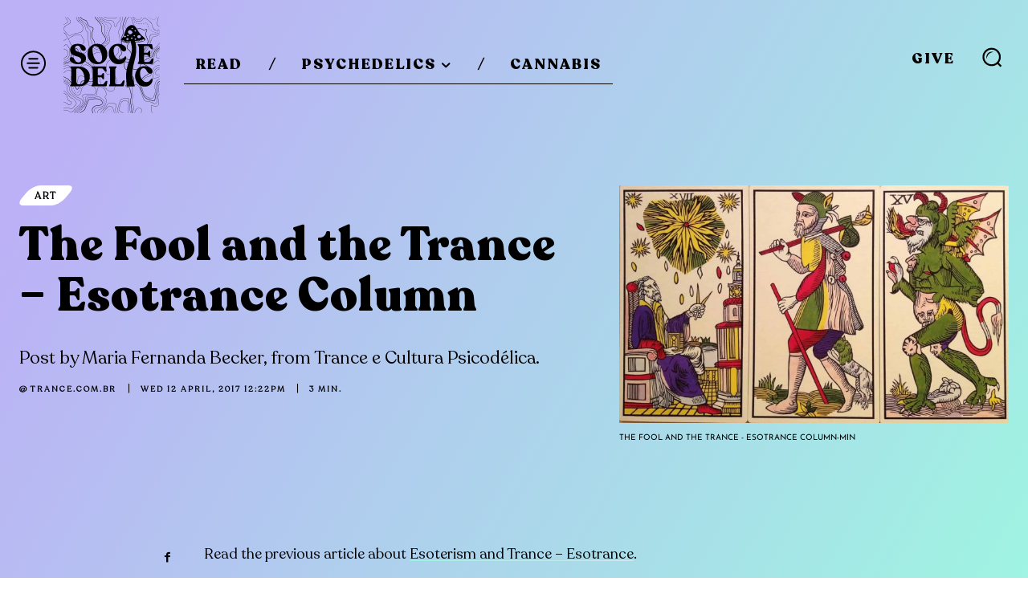

--- FILE ---
content_type: text/html; charset=utf-8
request_url: https://www.google.com/recaptcha/api2/aframe
body_size: 265
content:
<!DOCTYPE HTML><html><head><meta http-equiv="content-type" content="text/html; charset=UTF-8"></head><body><script nonce="6wwdZugcfxTwv8oyhF3gnw">/** Anti-fraud and anti-abuse applications only. See google.com/recaptcha */ try{var clients={'sodar':'https://pagead2.googlesyndication.com/pagead/sodar?'};window.addEventListener("message",function(a){try{if(a.source===window.parent){var b=JSON.parse(a.data);var c=clients[b['id']];if(c){var d=document.createElement('img');d.src=c+b['params']+'&rc='+(localStorage.getItem("rc::a")?sessionStorage.getItem("rc::b"):"");window.document.body.appendChild(d);sessionStorage.setItem("rc::e",parseInt(sessionStorage.getItem("rc::e")||0)+1);localStorage.setItem("rc::h",'1769582789640');}}}catch(b){}});window.parent.postMessage("_grecaptcha_ready", "*");}catch(b){}</script></body></html>